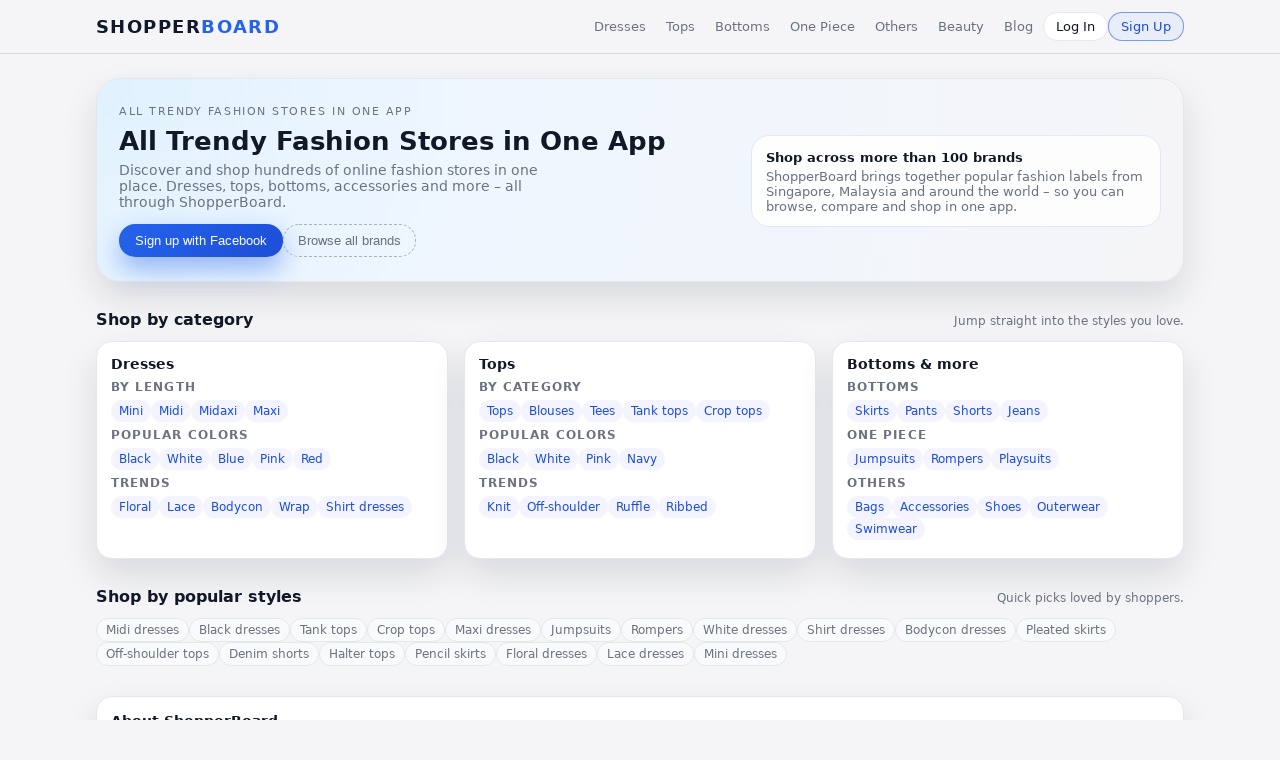

--- FILE ---
content_type: text/html; charset=utf-8
request_url: https://shopperboard.com/10000-Mystery-Box/product/25987117
body_size: 14687
content:
<!DOCTYPE html>
<html lang="en">
<head>
  <meta charset="UTF-8">
  <title>ShopperBoard 4</title>
  <meta name="viewport" content="width=device-width, initial-scale=1">
  <link rel="canonical" href="https://shopperboard.com/" />
  <style>
    :root {
      --bg-page: #f5f5f7;
      --bg-surface: #ffffff;
      --accent: #2563eb;
      --accent-soft: rgba(37, 99, 235, 0.06);
      --accent-strong: #1d4ed8;
      --text: #111827;
      --muted: #6b7280;
      --border: #e5e7eb;
      --radius-lg: 16px;
      --shadow-soft: 0 16px 35px rgba(15, 23, 42, 0.12);
    }

    * {
      box-sizing: border-box;
    }

    body {
      margin: 0;
      font-family: system-ui, -apple-system, BlinkMacSystemFont, "Segoe UI", sans-serif;
      background: var(--bg-page);
      color: var(--text);
    }

    a {
      color: inherit;
      text-decoration: none;
    }

    /* HEADER */
    .header {
      position: sticky;
      top: 0;
      z-index: 20;
      background: rgba(245, 245, 247, 0.96);
      backdrop-filter: blur(14px);
      border-bottom: 1px solid rgba(209, 213, 219, 0.9);
    }

    .header-inner {
      max-width: 1120px;
      margin: 0 auto;
      padding: 12px 16px;
      display: flex;
      align-items: center;
      justify-content: space-between;
      gap: 20px;
    }

    .logo {
      font-size: 18px;
      font-weight: 700;
      letter-spacing: 0.08em;
      text-transform: uppercase;
    }

    .logo span {
      color: var(--accent);
    }

    .nav {
      display: flex;
      flex-wrap: wrap;
      gap: 10px;
      font-size: 13px;
      align-items: center;
    }

    .nav a {
      padding: 6px 10px;
      border-radius: 999px;
      color: var(--muted);
    }

    .nav a:hover {
      background: var(--accent-soft);
      color: var(--accent);
    }

    .nav .auth {
      border: 1px solid var(--border);
      padding: 6px 12px;
      border-radius: 999px;
      background: #fff;
      color: var(--text);
    }

    .nav .auth-primary {
      border-color: rgba(37, 99, 235, 0.6);
      background: var(--accent-soft);
      color: var(--accent-strong);
      font-weight: 500;
    }

    @media (max-width: 820px) {
      .header-inner {
        flex-direction: column;
        align-items: flex-start;
      }
    }

    .wraps {
      max-width: 1120px;
      margin: 0 auto;
      padding: 24px 16px 40px;
    }

    /* HERO */
    .hero {
      background: radial-gradient(circle at top left, #e0f2fe 0, #eff6ff 35%, #f5f5f7 100%);
      border-radius: 24px;
      padding: 26px 22px 24px;
      box-shadow: var(--shadow-soft);
      border: 1px solid var(--border);
      display: grid;
      grid-template-columns: minmax(0, 3fr) minmax(0, 2fr);
      gap: 18px;
      align-items: center;
    }

    @media (max-width: 880px) {
      .hero {
        grid-template-columns: minmax(0, 1fr);
      }
    }

    .hero-main-kicker {
      font-size: 11px;
      letter-spacing: 0.14em;
      text-transform: uppercase;
      color: var(--muted);
      margin-bottom: 8px;
    }

    .hero-title {
      font-size: 26px;
      font-weight: 650;
      margin: 0 0 6px;
    }

    .hero-sub {
      font-size: 14px;
      color: var(--muted);
      margin: 0 0 14px;
      max-width: 440px;
    }

    .hero-actions {
      display: flex;
      flex-wrap: wrap;
      gap: 10px;
      margin-top: 4px;
    }

    .btn-primary {
      border: none;
      padding: 8px 16px;
      border-radius: 999px;
      font-size: 13px;
      font-weight: 500;
      cursor: pointer;
      background: linear-gradient(135deg, #2563eb, #1d4ed8);
      color: #f9fafb;
      box-shadow: 0 12px 26px rgba(37, 99, 235, 0.45);
    }

    .btn-primary:hover {
      filter: brightness(1.03);
    }

    .btn-ghost {
      border-radius: 999px;
      border: 1px dashed rgba(148, 163, 184, 0.8);
      background: transparent;
      padding: 8px 14px;
      font-size: 13px;
      color: var(--muted);
      cursor: pointer;
    }

    .hero-side {
      font-size: 13px;
      color: var(--muted);
      background: rgba(255,255,255,0.86);
      border-radius: 18px;
      padding: 14px 14px 12px;
      border: 1px solid #e0e7ff;
    }

    .hero-side strong {
      color: var(--text);
      display: block;
      margin-bottom: 4px;
      font-size: 13px;
    }

    .section-header {
      margin-top: 28px;
      margin-bottom: 12px;
      display: flex;
      align-items: baseline;
      justify-content: space-between;
      gap: 10px;
    }

    .section-title {
      font-size: 16px;
      font-weight: 600;
    }

    .section-sub {
      font-size: 12px;
      color: var(--muted);
    }

    .columns {
      display: grid;
      grid-template-columns: repeat(auto-fit, minmax(260px, 1fr));
      gap: 16px;
    }

    .col-card {
      background: var(--bg-surface);
      border-radius: var(--radius-lg);
      padding: 14px 14px 12px;
      border: 1px solid var(--border);
      box-shadow: var(--shadow-soft);
      font-size: 13px;
    }

    .col-card h3 {
      font-size: 14px;
      font-weight: 600;
      margin: 0 0 8px;
    }

    .col-section {
      margin-bottom: 6px;
      font-size: 12px;
      font-weight: 600;
      color: var(--muted);
      text-transform: uppercase;
      letter-spacing: 0.09em;
    }

    .link-row {
      display: flex;
      flex-wrap: wrap;
      gap: 6px;
      margin-bottom: 6px;
    }

    .tag-link {
      padding: 4px 8px;
      border-radius: 999px;
      background: #f3f4ff;
      font-size: 12px;
      color: #1d4ed8;
    }

    .tag-link:hover {
      background: #e0e7ff;
    }

    .pill-grid {
      display: flex;
      flex-wrap: wrap;
      gap: 6px;
      margin-top: 4px;
    }

    .pill {
      padding: 4px 9px;
      border-radius: 999px;
      background: #f9fafb;
      border: 1px solid var(--border);
      font-size: 12px;
      color: var(--muted);
    }

    .pill:hover {
      border-color: rgba(37, 99, 235, 0.4);
      color: var(--accent-strong);
      background: #eef2ff;
    }

    .about-box {
      margin-top: 30px;
      background: var(--bg-surface);
      border-radius: var(--radius-lg);
      padding: 16px 14px 14px;
      border: 1px solid var(--border);
      box-shadow: var(--shadow-soft);
      font-size: 13px;
      color: var(--muted);
    }

    .about-box strong {
      display: block;
      color: var(--text);
      font-size: 14px;
      margin-bottom: 6px;
    }

    footer {
      margin-top: 26px;
      border-top: 1px solid var(--border);
      padding: 18px 0 16px;
      background: #f9fafb;
    }

    .footer-inner {
      max-width: 1120px;
      margin: 0 auto;
      padding: 0 16px;
      display: grid;
      grid-template-columns: repeat(auto-fit, minmax(220px, 1fr));
      gap: 16px;
      font-size: 12px;
      color: var(--muted);
    }

    .footer-col h4 {
      font-size: 13px;
      margin: 0 0 6px;
      color: var(--text);
    }

    .footer-links {
      display: flex;
      flex-wrap: wrap;
      gap: 6px;
    }

    .footer-links a {
      font-size: 12px;
      color: var(--muted);
    }

    .footer-links a:hover {
      color: var(--accent-strong);
    }

    .footer-bottom {
      max-width: 1120px;
      margin: 0 auto;
      padding: 8px 16px 0;
      font-size: 11px;
      color: var(--muted);
      text-align: center;
    }
  </style>
</head>
<body>

<header class="header">
  <div class="header-inner">
    <div class="logo">Shopper<span>Board</span></div>
    <nav class="nav">
      <a href="#">Dresses</a>
      <a href="#">Tops</a>
      <a href="#">Bottoms</a>
      <a href="#">One Piece</a>
      <a href="#">Others</a>
      <a href="#">Beauty</a>
      <a href="#">Blog</a>
      <a href="#" class="auth">Log In</a>
      <a href="#" class="auth auth-primary">Sign Up</a>
    </nav>
  </div>
</header>

<main class="wraps">

  <section class="hero" aria-labelledby="hero-title">
    <div>
      <div class="hero-main-kicker">All trendy fashion stores in one app</div>
      <h1 class="hero-title" id="hero-title">All Trendy Fashion Stores in One App</h1>
      <p class="hero-sub">
        Discover and shop hundreds of online fashion stores in one place.
        Dresses, tops, bottoms, accessories and more – all through ShopperBoard.
      </p>
      <div class="hero-actions">
        <button class="btn-primary">Sign up with Facebook</button>
        <button class="btn-ghost">Browse all brands</button>
      </div>
    </div>
    <aside class="hero-side">
      <strong>Shop across more than 100 brands</strong>
      ShopperBoard brings together popular fashion labels from Singapore, Malaysia and
      around the world – so you can browse, compare and shop in one app.
    </aside>
  </section>

  <section aria-label="Shop by category">
    <div class="section-header">
      <div class="section-title">Shop by category</div>
      <div class="section-sub">Jump straight into the styles you love.</div>
    </div>

    <div class="columns">
      <article class="col-card">
        <h3>Dresses</h3>
        <div class="col-section">By length</div>
        <div class="link-row">
          <a href="#" class="tag-link">Mini</a>
          <a href="#" class="tag-link">Midi</a>
          <a href="#" class="tag-link">Midaxi</a>
          <a href="#" class="tag-link">Maxi</a>
        </div>
        <div class="col-section">Popular colors</div>
        <div class="link-row">
          <a href="#" class="tag-link">Black</a>
          <a href="#" class="tag-link">White</a>
          <a href="#" class="tag-link">Blue</a>
          <a href="#" class="tag-link">Pink</a>
          <a href="#" class="tag-link">Red</a>
        </div>
        <div class="col-section">Trends</div>
        <div class="link-row">
          <a href="#" class="tag-link">Floral</a>
          <a href="#" class="tag-link">Lace</a>
          <a href="#" class="tag-link">Bodycon</a>
          <a href="#" class="tag-link">Wrap</a>
          <a href="#" class="tag-link">Shirt dresses</a>
        </div>
      </article>

      <article class="col-card">
        <h3>Tops</h3>
        <div class="col-section">By category</div>
        <div class="link-row">
          <a href="#" class="tag-link">Tops</a>
          <a href="#" class="tag-link">Blouses</a>
          <a href="#" class="tag-link">Tees</a>
          <a href="#" class="tag-link">Tank tops</a>
          <a href="#" class="tag-link">Crop tops</a>
        </div>
        <div class="col-section">Popular colors</div>
        <div class="link-row">
          <a href="#" class="tag-link">Black</a>
          <a href="#" class="tag-link">White</a>
          <a href="#" class="tag-link">Pink</a>
          <a href="#" class="tag-link">Navy</a>
        </div>
        <div class="col-section">Trends</div>
        <div class="link-row">
          <a href="#" class="tag-link">Knit</a>
          <a href="#" class="tag-link">Off-shoulder</a>
          <a href="#" class="tag-link">Ruffle</a>
          <a href="#" class="tag-link">Ribbed</a>
        </div>
      </article>

      <article class="col-card">
        <h3>Bottoms & more</h3>
        <div class="col-section">Bottoms</div>
        <div class="link-row">
          <a href="#" class="tag-link">Skirts</a>
          <a href="#" class="tag-link">Pants</a>
          <a href="#" class="tag-link">Shorts</a>
          <a href="#" class="tag-link">Jeans</a>
        </div>
        <div class="col-section">One piece</div>
        <div class="link-row">
          <a href="#" class="tag-link">Jumpsuits</a>
          <a href="#" class="tag-link">Rompers</a>
          <a href="#" class="tag-link">Playsuits</a>
        </div>
        <div class="col-section">Others</div>
        <div class="link-row">
          <a href="#" class="tag-link">Bags</a>
          <a href="#" class="tag-link">Accessories</a>
          <a href="#" class="tag-link">Shoes</a>
          <a href="#" class="tag-link">Outerwear</a>
          <a href="#" class="tag-link">Swimwear</a>
        </div>
      </article>
    </div>
  </section>

  <section aria-label="Shop by popular styles">
    <div class="section-header">
      <div class="section-title">Shop by popular styles</div>
      <div class="section-sub">Quick picks loved by shoppers.</div>
    </div>

    <div class="pill-grid">
      <span class="pill">Midi dresses</span>
      <span class="pill">Black dresses</span>
      <span class="pill">Tank tops</span>
      <span class="pill">Crop tops</span>
      <span class="pill">Maxi dresses</span>
      <span class="pill">Jumpsuits</span>
      <span class="pill">Rompers</span>
      <span class="pill">White dresses</span>
      <span class="pill">Shirt dresses</span>
      <span class="pill">Bodycon dresses</span>
      <span class="pill">Pleated skirts</span>
      <span class="pill">Off-shoulder tops</span>
      <span class="pill">Denim shorts</span>
      <span class="pill">Halter tops</span>
      <span class="pill">Pencil skirts</span>
      <span class="pill">Floral dresses</span>
      <span class="pill">Lace dresses</span>
      <span class="pill">Mini dresses</span>
    </div>
  </section>

  <section class="about-box">
    <strong>About ShopperBoard</strong>
    ShopperBoard is a one-stop fashion destination that lets you shop across more than 100
    brands on a single platform. Discover new labels, browse trending styles and keep all your
    favourite stores in one app.
  </section>

</main>

<footer>
  <div class="footer-inner">
    <div class="footer-col">
      <h4>About ShopperBoard</h4>
      <div class="footer-links">
        <a href="#">About Us</a>
        <a href="#">Terms of Use</a>
        <a href="#">Privacy Policy</a>
        <a href="#">Contact Us</a>
      </div>
    </div>
    <div class="footer-col">
      <h4>Merchants & Media</h4>
      <div class="footer-links">
        <a href="#">List as a Merchant</a>
        <a href="#">Advertising</a>
        <a href="#">Women Fashion Stores in Singapore</a>
        <a href="#">Women Fashion Stores in Malaysia</a>
        <a href="#">Women Fashion Stores in Indonesia</a>
      </div>
    </div>
    <div class="footer-col">
      <h4>Customer Service</h4>
      <div class="footer-links">
        <a href="#">Orders & Shipping</a>
        <a href="#">Refunds & Returns</a>
      </div>
    </div>
    <div class="footer-col">
      <h4>Follow Us</h4>
      <div class="footer-links">
        <a href="#">Facebook</a>
        <a href="#">Instagram</a>
        <a href="#">Twitter</a>
      </div>
    </div>
  </div>
  <div class="footer-bottom">
    Copyright © 2014 – 2025 ShopperBoard Pte Ltd. All rights reserved.
  </div>
</footer>

</body>
</html>

